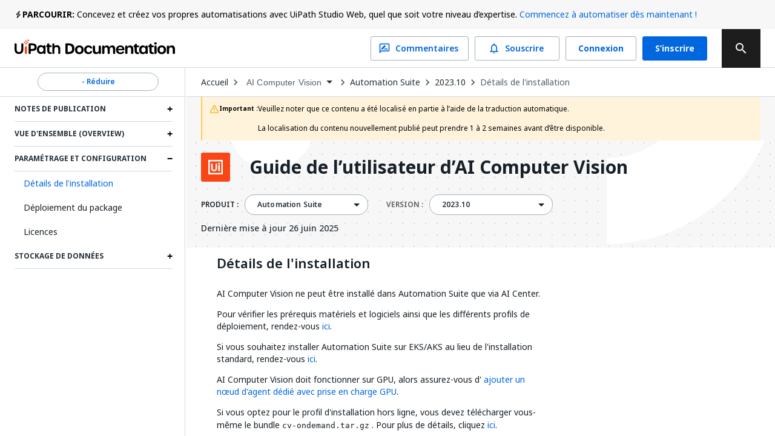

--- FILE ---
content_type: image/svg+xml
request_url: https://docs.uipath.com/_next/static/media/announcement-notification.659f5c7a.svg?w=32&q=75
body_size: 303
content:
<svg width="24" height="24" viewBox="0 0 24 24" fill="none" xmlns="http://www.w3.org/2000/svg">
  <g id="24x24/Notification">
    <path id="icon" fill-rule="evenodd" clip-rule="evenodd" d="M9.73837 14.0781L5.62937 12.4341C4.97337 12.1721 4.78837 11.3311 5.27437 10.8181L14.2744 1.31809C15.0174 0.535094 16.3024 1.32109 15.9434 2.33909L13.2624 9.93409L17.3714 11.5781C18.0274 11.8401 18.2124 12.6811 17.7264 13.1941L8.72637 22.6941C7.98337 23.4771 6.69837 22.6911 7.05737 21.6731L9.73837 14.0781ZM7.73937 11.1251L11.3714 12.5781C11.8694 12.7771 12.1214 13.3331 11.9434 13.8391L10.5084 17.9051L15.2614 12.8871L11.6294 11.4341C11.1314 11.2351 10.8794 10.6791 11.0574 10.1731L12.4924 6.10709L7.73937 11.1251Z" fill="black"/>
      <mask id="mask0_0_2739" style="mask-type:luminance" maskUnits="userSpaceOnUse" x="5" y="1" width="14" height="23">
        <path id="icon_2" fill-rule="evenodd" clip-rule="evenodd" d="M9.73837 14.0781L5.62937 12.4341C4.97337 12.1721 4.78837 11.3311 5.27437 10.8181L14.2744 1.31809C15.0174 0.535094 16.3024 1.32109 15.9434 2.33909L13.2624 9.93409L17.3714 11.5781C18.0274 11.8401 18.2124 12.6811 17.7264 13.1941L8.72637 22.6941C7.98337 23.4771 6.69837 22.6911 7.05737 21.6731L9.73837 14.0781ZM7.73937 11.1251L11.3714 12.5781C11.8694 12.7771 12.1214 13.3331 11.9434 13.8391L10.5084 17.9051L15.2614 12.8871L11.6294 11.4341C11.1314 11.2351 10.8794 10.6791 11.0574 10.1731L12.4924 6.10709L7.73937 11.1251Z" fill="white"/>
      </mask>
    <g mask="url(#mask0_0_2739)">
    </g>
  </g>
</svg>
